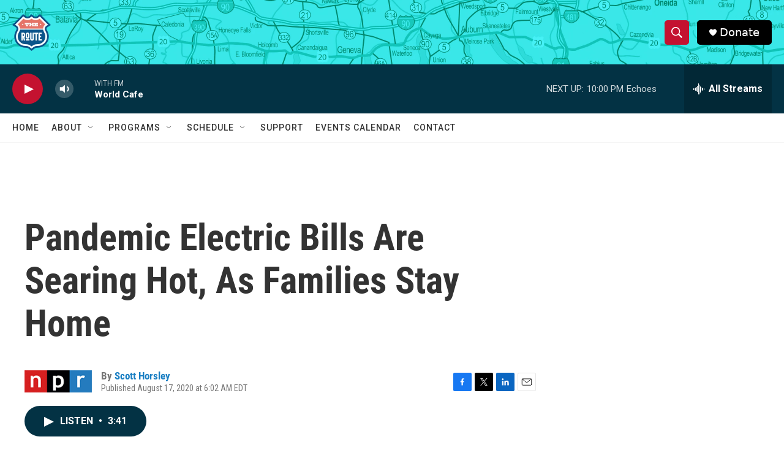

--- FILE ---
content_type: text/html; charset=utf-8
request_url: https://www.google.com/recaptcha/api2/aframe
body_size: 264
content:
<!DOCTYPE HTML><html><head><meta http-equiv="content-type" content="text/html; charset=UTF-8"></head><body><script nonce="Og2o13OnbDcvUhPmnJuZ-g">/** Anti-fraud and anti-abuse applications only. See google.com/recaptcha */ try{var clients={'sodar':'https://pagead2.googlesyndication.com/pagead/sodar?'};window.addEventListener("message",function(a){try{if(a.source===window.parent){var b=JSON.parse(a.data);var c=clients[b['id']];if(c){var d=document.createElement('img');d.src=c+b['params']+'&rc='+(localStorage.getItem("rc::a")?sessionStorage.getItem("rc::b"):"");window.document.body.appendChild(d);sessionStorage.setItem("rc::e",parseInt(sessionStorage.getItem("rc::e")||0)+1);localStorage.setItem("rc::h",'1769653392119');}}}catch(b){}});window.parent.postMessage("_grecaptcha_ready", "*");}catch(b){}</script></body></html>